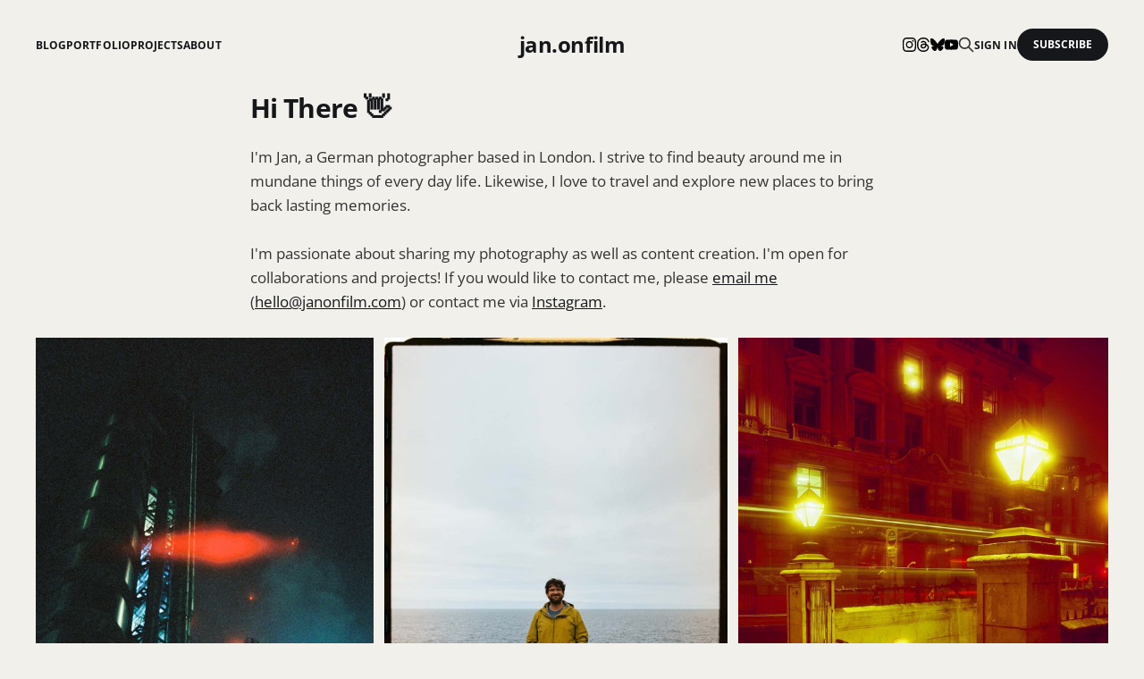

--- FILE ---
content_type: text/html; charset=utf-8
request_url: https://janonfilm.com/
body_size: 7644
content:
<!DOCTYPE html>
<html lang="en">

<svg display="none">
	<defs>
		<g id="img-instagram">
			<path xmlns="http://www.w3.org/2000/svg" d="M7.0301.084c-1.2768.0602-2.1487.264-2.911.5634-.7888.3075-1.4575.72-2.1228 1.3877-.6652.6677-1.075 1.3368-1.3802 2.127-.2954.7638-.4956 1.6365-.552 2.914-.0564 1.2775-.0689 1.6882-.0626 4.947.0062 3.2586.0206 3.6671.0825 4.9473.061 1.2765.264 2.1482.5635 2.9107.308.7889.72 1.4573 1.388 2.1228.6679.6655 1.3365 1.0743 2.1285 1.38.7632.295 1.6361.4961 2.9134.552 1.2773.056 1.6884.069 4.9462.0627 3.2578-.0062 3.668-.0207 4.9478-.0814 1.28-.0607 2.147-.2652 2.9098-.5633.7889-.3086 1.4578-.72 2.1228-1.3881.665-.6682 1.0745-1.3378 1.3795-2.1284.2957-.7632.4966-1.636.552-2.9124.056-1.2809.0692-1.6898.063-4.948-.0063-3.2583-.021-3.6668-.0817-4.9465-.0607-1.2797-.264-2.1487-.5633-2.9117-.3084-.7889-.72-1.4568-1.3876-2.1228C21.2982 1.33 20.628.9208 19.8378.6165 19.074.321 18.2017.1197 16.9244.0645 15.6471.0093 15.236-.005 11.977.0014 8.718.0076 8.31.0215 7.0301.0839m.1402 21.6932c-1.17-.0509-1.8053-.2453-2.2287-.408-.5606-.216-.96-.4771-1.3819-.895-.422-.4178-.6811-.8186-.9-1.378-.1644-.4234-.3624-1.058-.4171-2.228-.0595-1.2645-.072-1.6442-.079-4.848-.007-3.2037.0053-3.583.0607-4.848.05-1.169.2456-1.805.408-2.2282.216-.5613.4762-.96.895-1.3816.4188-.4217.8184-.6814 1.3783-.9003.423-.1651 1.0575-.3614 2.227-.4171 1.2655-.06 1.6447-.072 4.848-.079 3.2033-.007 3.5835.005 4.8495.0608 1.169.0508 1.8053.2445 2.228.408.5608.216.96.4754 1.3816.895.4217.4194.6816.8176.9005 1.3787.1653.4217.3617 1.056.4169 2.2263.0602 1.2655.0739 1.645.0796 4.848.0058 3.203-.0055 3.5834-.061 4.848-.051 1.17-.245 1.8055-.408 2.2294-.216.5604-.4763.96-.8954 1.3814-.419.4215-.8181.6811-1.3783.9-.4224.1649-1.0577.3617-2.2262.4174-1.2656.0595-1.6448.072-4.8493.079-3.2045.007-3.5825-.006-4.848-.0608M16.953 5.5864A1.44 1.44 0 1 0 18.39 4.144a1.44 1.44 0 0 0-1.437 1.4424M5.8385 12.012c.0067 3.4032 2.7706 6.1557 6.173 6.1493 3.4026-.0065 6.157-2.7701 6.1506-6.1733-.0065-3.4032-2.771-6.1565-6.174-6.1498-3.403.0067-6.156 2.771-6.1496 6.1738M8 12.0077a4 4 0 1 1 4.008 3.9921A3.9996 3.9996 0 0 1 8 12.0077"/>
		</g>
		<g id="img-youtube">
			<path xmlns="http://www.w3.org/2000/svg" d="M23.498 6.186a3.016 3.016 0 0 0-2.122-2.136C19.505 3.545 12 3.545 12 3.545s-7.505 0-9.377.505A3.017 3.017 0 0 0 .502 6.186C0 8.07 0 12 0 12s0 3.93.502 5.814a3.016 3.016 0 0 0 2.122 2.136c1.871.505 9.376.505 9.376.505s7.505 0 9.377-.505a3.015 3.015 0 0 0 2.122-2.136C24 15.93 24 12 24 12s0-3.93-.502-5.814zM9.545 15.568V8.432L15.818 12l-6.273 3.568z"/>
		</g>
		<g id="img-threads">
			<path xmlns="http://www.w3.org/2000/svg" d="M12.186 24h-.007c-3.581-.024-6.334-1.205-8.184-3.509C2.35 18.44 1.5 15.586 1.472 12.01v-.017c.03-3.579.879-6.43 2.525-8.482C5.845 1.205 8.6.024 12.18 0h.014c2.746.02 5.043.725 6.826 2.098 1.677 1.29 2.858 3.13 3.509 5.467l-2.04.569c-1.104-3.96-3.898-5.984-8.304-6.015-2.91.022-5.11.936-6.54 2.717C4.307 6.504 3.616 8.914 3.589 12c.027 3.086.718 5.496 2.057 7.164 1.43 1.783 3.631 2.698 6.54 2.717 2.623-.02 4.358-.631 5.8-2.045 1.647-1.613 1.618-3.593 1.09-4.798-.31-.71-.873-1.3-1.634-1.75-.192 1.352-.622 2.446-1.284 3.272-.886 1.102-2.14 1.704-3.73 1.79-1.202.065-2.361-.218-3.259-.801-1.063-.689-1.685-1.74-1.752-2.964-.065-1.19.408-2.285 1.33-3.082.88-.76 2.119-1.207 3.583-1.291a13.853 13.853 0 0 1 3.02.142c-.126-.742-.375-1.332-.75-1.757-.513-.586-1.308-.883-2.359-.89h-.029c-.844 0-1.992.232-2.721 1.32L7.734 7.847c.98-1.454 2.568-2.256 4.478-2.256h.044c3.194.02 5.097 1.975 5.287 5.388.108.046.216.094.321.142 1.49.7 2.58 1.761 3.154 3.07.797 1.82.871 4.79-1.548 7.158-1.85 1.81-4.094 2.628-7.277 2.65Zm1.003-11.69c-.242 0-.487.007-.739.021-1.836.103-2.98.946-2.916 2.143.067 1.256 1.452 1.839 2.784 1.767 1.224-.065 2.818-.543 3.086-3.71a10.5 10.5 0 0 0-2.215-.221z"/>
		</g>
		<g id="img-gmail">
			<path xmlns="http://www.w3.org/2000/svg" d="M24 5.457v13.909c0 .904-.732 1.636-1.636 1.636h-3.819V11.73L12 16.64l-6.545-4.91v9.273H1.636A1.636 1.636 0 0 1 0 19.366V5.457c0-2.023 2.309-3.178 3.927-1.964L5.455 4.64 12 9.548l6.545-4.91 1.528-1.145C21.69 2.28 24 3.434 24 5.457z"/>
		</g>
		<g id="img-linkedin">
			<path xmlns="http://www.w3.org/2000/svg" d="M20.447 20.452h-3.554v-5.569c0-1.328-.027-3.037-1.852-3.037-1.853 0-2.136 1.445-2.136 2.939v5.667H9.351V9h3.414v1.561h.046c.477-.9 1.637-1.85 3.37-1.85 3.601 0 4.267 2.37 4.267 5.455v6.286zM5.337 7.433c-1.144 0-2.063-.926-2.063-2.065 0-1.138.92-2.063 2.063-2.063 1.14 0 2.064.925 2.064 2.063 0 1.139-.925 2.065-2.064 2.065zm1.782 13.019H3.555V9h3.564v11.452zM22.225 0H1.771C.792 0 0 .774 0 1.729v20.542C0 23.227.792 24 1.771 24h20.451C23.2 24 24 23.227 24 22.271V1.729C24 .774 23.2 0 22.222 0h.003z"/>
		</g>
		<g id="img-behance">
			<path xmlns="http://www.w3.org/2000/svg" d="M16.969 16.927a2.561 2.561 0 0 0 1.901.677 2.501 2.501 0 0 0 1.531-.475c.362-.235.636-.584.779-.99h2.585a5.091 5.091 0 0 1-1.9 2.896 5.292 5.292 0 0 1-3.091.88 5.839 5.839 0 0 1-2.284-.433 4.871 4.871 0 0 1-1.723-1.211 5.657 5.657 0 0 1-1.08-1.874 7.057 7.057 0 0 1-.383-2.393c-.005-.8.129-1.595.396-2.349a5.313 5.313 0 0 1 5.088-3.604 4.87 4.87 0 0 1 2.376.563c.661.362 1.231.87 1.668 1.485a6.2 6.2 0 0 1 .943 2.133c.194.821.263 1.666.205 2.508h-7.699c-.063.79.184 1.574.688 2.187ZM6.947 4.084a8.065 8.065 0 0 1 1.928.198 4.29 4.29 0 0 1 1.49.638c.418.303.748.711.958 1.182.241.579.357 1.203.341 1.83a3.506 3.506 0 0 1-.506 1.961 3.726 3.726 0 0 1-1.503 1.287 3.588 3.588 0 0 1 2.027 1.437c.464.747.697 1.615.67 2.494a4.593 4.593 0 0 1-.423 2.032 3.945 3.945 0 0 1-1.163 1.413 5.114 5.114 0 0 1-1.683.807 7.135 7.135 0 0 1-1.928.259H0V4.084h6.947Zm-.235 12.9c.308.004.616-.029.916-.099a2.18 2.18 0 0 0 .766-.332c.228-.158.411-.371.534-.619.142-.317.208-.663.191-1.009a2.08 2.08 0 0 0-.642-1.715 2.618 2.618 0 0 0-1.696-.505h-3.54v4.279h3.471Zm13.635-5.967a2.13 2.13 0 0 0-1.654-.619 2.336 2.336 0 0 0-1.163.259 2.474 2.474 0 0 0-.738.62 2.359 2.359 0 0 0-.396.792c-.074.239-.12.485-.137.734h4.769a3.239 3.239 0 0 0-.679-1.785l-.002-.001Zm-13.813-.648a2.254 2.254 0 0 0 1.423-.433c.399-.355.607-.88.56-1.413a1.916 1.916 0 0 0-.178-.891 1.298 1.298 0 0 0-.495-.533 1.851 1.851 0 0 0-.711-.274 3.966 3.966 0 0 0-.835-.073H3.241v3.631h3.293v-.014ZM21.62 5.122h-5.976v1.527h5.976V5.122Z"/>
		</g>
        	<g id="img-gumroad">
			<path xmlns="http://www.w3.org/2000/svg" d="M12 0A12 12 0 0 0 0 12a12 12 0 0 0 12 12 12 12 0 0 0 12-12A12 12 0 0 0 12 0Zm-.007 5.12c4.48 0 5.995 3.025 6.064 4.744h-3.239c-.069-.962-.897-2.406-2.896-2.406-2.136 0-3.514 1.857-3.514 4.126 0 2.27 1.378 4.125 3.514 4.125 1.93 0 2.758-1.512 3.103-3.025h-3.103v-1.238h6.509v6.327h-2.855v-3.989c-.207 1.444-1.102 4.264-4.617 4.264-3.516 0-5.584-2.82-5.584-6.326 0-3.645 2.276-6.602 6.618-6.602z"/>
		</g>
		<g id="img-bluesky">
			<path xmlns="http://www.w3.org/2000/svg" d="M12 10.8c-1.087-2.114-4.046-6.053-6.798-7.995C2.566.944 1.561 1.266.902 1.565.139 1.908 0 3.08 0 3.768c0 .69.378 5.65.624 6.479.815 2.736 3.713 3.66 6.383 3.364.136-.02.275-.039.415-.056-.138.022-.276.04-.415.056-3.912.58-7.387 2.005-2.83 7.078 5.013 5.19 6.87-1.113 7.823-4.308.953 3.195 2.05 9.271 7.733 4.308 4.267-4.308 1.172-6.498-2.74-7.078a8.741 8.741 0 0 1-.415-.056c.14.017.279.036.415.056 2.67.297 5.568-.628 6.383-3.364.246-.828.624-5.79.624-6.478 0-.69-.139-1.861-.902-2.206-.659-.298-1.664-.62-4.3 1.24C16.046 4.748 13.087 8.687 12 10.8Z"/>
		</g>
	</defs>
</svg>

<head>
    <meta charset="utf-8">
    <meta name="viewport" content="width=device-width, initial-scale=1">
    <title>jan.onfilm</title>
    <link rel="stylesheet" href="/assets/built/screen.css?v=aa60e9d128">

    <link rel="icon" href="https://janonfilm.com/content/images/size/w256h256/2025/01/apple-icon.png" type="image/png">
    <link rel="canonical" href="https://janonfilm.com/">
    <meta name="referrer" content="no-referrer-when-downgrade">
    
    <meta property="og:site_name" content="jan.onfilm">
    <meta property="og:type" content="website">
    <meta property="og:title" content="jan.onfilm">
    <meta property="og:url" content="https://janonfilm.com/">
    <meta property="og:image" content="https://janonfilm.com/content/images/2020/09/_JAN4355.jpg">
    <meta property="article:modified_time" content="2025-03-03T15:21:32.000Z">
    <meta name="twitter:card" content="summary_large_image">
    <meta name="twitter:title" content="jan.onfilm">
    <meta name="twitter:url" content="https://janonfilm.com/">
    <meta name="twitter:image" content="https://janonfilm.com/content/images/2020/09/_JAN4355.jpg">
    <meta name="twitter:label1" content="Written by">
    <meta name="twitter:data1" content="Jan Gottweiss">
    <meta property="og:image:width" content="1200">
    <meta property="og:image:height" content="750">
    
    <script type="application/ld+json">
{
    "@context": "https://schema.org",
    "@type": "Article",
    "publisher": {
        "@type": "Organization",
        "name": "jan.onfilm",
        "url": "https://janonfilm.com/",
        "logo": {
            "@type": "ImageObject",
            "url": "https://janonfilm.com/content/images/size/w256h256/2025/01/apple-icon.png",
            "width": 60,
            "height": 60
        }
    },
    "author": {
        "@type": "Person",
        "name": "Jan Gottweiss",
        "sameAs": []
    },
    "headline": "jan.onfilm",
    "url": "https://janonfilm.com/",
    "dateModified": "2025-03-03T15:21:32.000Z",
    "description": "I&#x27;m Jan, a German photographer based in London. I strive to find beauty around me in mundane things of every day life. Likewise, I love to travel and explore new places to bring back lasting memories.\n\nI&#x27;m passionate about sharing my photography as well as content creation. I&#x27;m open for collaborations and projects! If you would like to contact me, please email me (hello@janonfilm.com) or contact me via Instagram.\n\nIf you would like to find out more about my photography work, head over to my Port",
    "mainEntityOfPage": "https://janonfilm.com/"
}
    </script>

    <meta name="generator" content="Ghost 6.10">
    <link rel="alternate" type="application/rss+xml" title="jan.onfilm" href="">
    <script defer src="https://cdn.jsdelivr.net/ghost/portal@~2.56/umd/portal.min.js" data-i18n="true" data-ghost="https://janonfilm.com/" data-key="832f425bad2f3688f8fd499f9a" data-api="https://janonfilm.com/ghost/api/content/" data-locale="en" crossorigin="anonymous"></script><style id="gh-members-styles">.gh-post-upgrade-cta-content,
.gh-post-upgrade-cta {
    display: flex;
    flex-direction: column;
    align-items: center;
    font-family: -apple-system, BlinkMacSystemFont, 'Segoe UI', Roboto, Oxygen, Ubuntu, Cantarell, 'Open Sans', 'Helvetica Neue', sans-serif;
    text-align: center;
    width: 100%;
    color: #ffffff;
    font-size: 16px;
}

.gh-post-upgrade-cta-content {
    border-radius: 8px;
    padding: 40px 4vw;
}

.gh-post-upgrade-cta h2 {
    color: #ffffff;
    font-size: 28px;
    letter-spacing: -0.2px;
    margin: 0;
    padding: 0;
}

.gh-post-upgrade-cta p {
    margin: 20px 0 0;
    padding: 0;
}

.gh-post-upgrade-cta small {
    font-size: 16px;
    letter-spacing: -0.2px;
}

.gh-post-upgrade-cta a {
    color: #ffffff;
    cursor: pointer;
    font-weight: 500;
    box-shadow: none;
    text-decoration: underline;
}

.gh-post-upgrade-cta a:hover {
    color: #ffffff;
    opacity: 0.8;
    box-shadow: none;
    text-decoration: underline;
}

.gh-post-upgrade-cta a.gh-btn {
    display: block;
    background: #ffffff;
    text-decoration: none;
    margin: 28px 0 0;
    padding: 8px 18px;
    border-radius: 4px;
    font-size: 16px;
    font-weight: 600;
}

.gh-post-upgrade-cta a.gh-btn:hover {
    opacity: 0.92;
}</style>
    <script defer src="https://cdn.jsdelivr.net/ghost/sodo-search@~1.8/umd/sodo-search.min.js" data-key="832f425bad2f3688f8fd499f9a" data-styles="https://cdn.jsdelivr.net/ghost/sodo-search@~1.8/umd/main.css" data-sodo-search="https://janonfilm.com/" data-locale="en" crossorigin="anonymous"></script>
    
    <link href="https://janonfilm.com/webmentions/receive/" rel="webmention">
    <script defer src="/public/cards.min.js?v=aa60e9d128"></script><style>:root {--ghost-accent-color: #15171A;}</style>
    <link rel="stylesheet" type="text/css" href="/public/cards.min.css?v=aa60e9d128">
    <script>
  const ghostSearchApiKey = '6291367f4fd93cb269d4cf8881'
</script>
</head>

<body class="home-template is-head-middle-logo">
<div class="gh-site">

    <header id="gh-head" class="gh-head gh-outer">
        <div class="gh-head-inner gh-inner">
            <div class="gh-head-brand">
                <div class="gh-head-brand-wrapper">
                    <a class="gh-head-logo" href="https://janonfilm.com">
                            jan.onfilm
                    </a>
                </div>
                <button class="gh-search gh-icon-btn" aria-label="Search this site" data-ghost-search><svg xmlns="http://www.w3.org/2000/svg" fill="none" viewBox="0 0 24 24" stroke="currentColor" stroke-width="2" width="20" height="20"><path stroke-linecap="round" stroke-linejoin="round" d="M21 21l-6-6m2-5a7 7 0 11-14 0 7 7 0 0114 0z"></path></svg></button>
                <button class="gh-burger"></button>
            </div>

            <nav class="gh-head-menu">
                <ul class="nav">
    <li class="nav-blog"><a href="https://janonfilm.com/blog/">Blog</a></li>
    <li class="nav-portfolio"><a href="https://janonfilm.com/portfolio/">Portfolio</a></li>
    <li class="nav-projects"><a href="https://janonfilm.com/collection/">Projects</a></li>
    <li class="nav-about"><a href="https://janonfilm.com/about/">About</a></li>
</ul>

            </nav>

            <div class="gh-head-actions">
                    <a class="gh-head-btn" href="https://www.instagram.com/jan.onfilm/" target="_blank">
                        <svg width="100%" height="100%" viewBox="0 0 24 24" xmlns="http://www.w3.org/2000/svg" version="1.1" preserveAspectRatio="xMinYMin">
                	        <use xlink:href="#img-instagram"></use>
                        </svg>
                    </a>
		    <a class="gh-head-btn" href="https://www.threads.net/@jan.onfilm" target="_blank">
                        <svg width="100%" height="100%" viewBox="0 0 24 24" xmlns="http://www.w3.org/2000/svg" version="1.1" preserveAspectRatio="xMinYMin">
				<use xlink:href="#img-threads"></use>
                        </svg>
		    </a>
		    <a class="gh-head-btn" href="https://bsky.app/profile/janonfilm.com" target="_blank">
                            <svg width="100%" height="100%" viewBox="0 0 24 24" xmlns="http://www.w3.org/2000/svg" version="1.1" preserveAspectRatio="xMinYMin">
                                <use xlink:href="#img-bluesky"></use>
                            </svg>
		    </a>
                    <a class="gh-head-btn" href="https://www.youtube.com/@jan.onfilm/" target="_blank">
                        <svg width="100%" height="100%" viewBox="0 0 24 24" xmlns="http://www.w3.org/2000/svg" version="1.1" preserveAspectRatio="xMinYMin">
                	    <use xlink:href="#img-youtube"></use>
                        </svg>
                    </a>
                    
                    <button class="gh-search gh-icon-btn" aria-label="Search this site" data-ghost-search><svg xmlns="http://www.w3.org/2000/svg" fill="none" viewBox="0 0 24 24" stroke="currentColor" stroke-width="2" width="20" height="20"><path stroke-linecap="round" stroke-linejoin="round" d="M21 21l-6-6m2-5a7 7 0 11-14 0 7 7 0 0114 0z"></path></svg></button>
                    
                    <div class="gh-head-members">
                                <a class="gh-head-link" href="#/portal/signin" data-portal="signin">Sign in</a>
                                <a class="gh-head-btn gh-btn gh-primary-btn" href="#/portal/signup" data-portal="signup">Subscribe</a>
                    </div>
            </div>
        </div>
    </header>

    <div class="site-content">
        
<main class="site-main">

    <article class="gh-article post no-image">

            <header class="gh-article-header gh-canvas">
                <h1 class="gh-article-title">Hi There 👋</h1>


                            </header>

        <div class="gh-content gh-canvas">
            <p>I'm Jan, a German photographer based in London. I strive to find beauty around me in mundane things of every day life. Likewise, I love to travel and explore new places to bring back lasting memories. </p><p>I'm passionate about sharing my photography as well as content creation. I'm open for collaborations and projects! If you would like to contact me, please <a href="/cdn-cgi/l/email-protection#79111c1515163913181716171f101514571a1614" rel="noreferrer">email me</a> (<a href="/cdn-cgi/l/email-protection#365e535a5a59765c57585958505f5a5b1855595b" rel="noreferrer"><span class="__cf_email__" data-cfemail="721a171e1e1d3218131c1d1c141b1e1f5c111d1f">[email&#160;protected]</span></a>) or contact me via <a href="https://www.instagram.com/jan.onfilm/" rel="noreferrer">Instagram</a>.</p><figure class="kg-card kg-gallery-card kg-width-wide"><div class="kg-gallery-container"><div class="kg-gallery-row"><div class="kg-gallery-image"><img src="https://janonfilm.com/content/images/2025/01/cover-fog.jpg" width="1124" height="1680" loading="lazy" alt="" srcset="https://janonfilm.com/content/images/size/w600/2025/01/cover-fog.jpg 600w, https://janonfilm.com/content/images/size/w1000/2025/01/cover-fog.jpg 1000w, https://janonfilm.com/content/images/2025/01/cover-fog.jpg 1124w" sizes="(min-width: 720px) 720px"></div><div class="kg-gallery-image"><img src="https://janonfilm.com/content/images/2025/01/cover-me.jpg" width="1307" height="1920" loading="lazy" alt="" srcset="https://janonfilm.com/content/images/size/w600/2025/01/cover-me.jpg 600w, https://janonfilm.com/content/images/size/w1000/2025/01/cover-me.jpg 1000w, https://janonfilm.com/content/images/2025/01/cover-me.jpg 1307w" sizes="(min-width: 720px) 720px"></div><div class="kg-gallery-image"><img src="https://janonfilm.com/content/images/2025/01/cover-red.jpg" width="1172" height="1600" loading="lazy" alt="" srcset="https://janonfilm.com/content/images/size/w600/2025/01/cover-red.jpg 600w, https://janonfilm.com/content/images/size/w1000/2025/01/cover-red.jpg 1000w, https://janonfilm.com/content/images/2025/01/cover-red.jpg 1172w" sizes="(min-width: 720px) 720px"></div></div></div></figure><p>If you would like to find out more about my photography work, head over to my <a href="https://janonfilm.com/portfolio" rel="noreferrer">Portfolio</a>, <a href="https://janonfilm.com/collection/" rel="noreferrer">Projects</a>, or my <a href="https://www.instagram.com/jan.onfilm/" rel="noreferrer">Instagram</a>. If you're keen to find out more about myself, feel free to visit my <a href="https://janonfilm.com/about/" rel="noreferrer">About Me</a> page.</p><p>Thank you very much for visiting my website. This is very much appreciated ❤️</p><div class="kg-card kg-button-card kg-align-center"><a href="/cdn-cgi/l/email-protection#94fcf1f8f8fbd4fef5fafbfaf2fdf8f9baf7fbf9" class="kg-btn kg-btn-accent">Contact Me 📮</a></div>
        </div>

    </article>

</main>
    </div>

    <footer class="gh-foot no-menu gh-outer">
        <div class="gh-foot-inner gh-inner">
            <div class="gh-copyright">
                jan.onfilm © 2026
            </div>
        </div>
    </footer>

</div>

    <div class="pswp" tabindex="-1" role="dialog" aria-hidden="true">
    <div class="pswp__bg"></div>

    <div class="pswp__scroll-wrap">
        <div class="pswp__container">
            <div class="pswp__item"></div>
            <div class="pswp__item"></div>
            <div class="pswp__item"></div>
        </div>

        <div class="pswp__ui pswp__ui--hidden">
            <div class="pswp__top-bar">
                <div class="pswp__counter"></div>

                <button class="pswp__button pswp__button--close" title="Close (Esc)"></button>
                <button class="pswp__button pswp__button--share" title="Share"></button>
                <button class="pswp__button pswp__button--fs" title="Toggle fullscreen"></button>
                <button class="pswp__button pswp__button--zoom" title="Zoom in/out"></button>

                <div class="pswp__preloader">
                    <div class="pswp__preloader__icn">
                        <div class="pswp__preloader__cut">
                            <div class="pswp__preloader__donut"></div>
                        </div>
                    </div>
                </div>
            </div>

            <div class="pswp__share-modal pswp__share-modal--hidden pswp__single-tap">
                <div class="pswp__share-tooltip"></div>
            </div>

            <button class="pswp__button pswp__button--arrow--left" title="Previous (arrow left)"></button>
            <button class="pswp__button pswp__button--arrow--right" title="Next (arrow right)"></button>

            <div class="pswp__caption">
                <div class="pswp__caption__center"></div>
            </div>
        </div>
    </div>
</div>
<script data-cfasync="false" src="/cdn-cgi/scripts/5c5dd728/cloudflare-static/email-decode.min.js"></script><script src="/assets/built/main.min.js?v=aa60e9d128"></script>

<script>
    // Open external links. For site footer code injection
    const domain = window.location.hostname;
	const anchors = document.querySelectorAll('a[href]'); // Only select links with href attribute
 
    anchors.forEach(anchor => {
        const { origin } = new URL(anchor.href); // Get link origin
 
        if (origin.indexOf(domain) === -1) { // Check if external link
            anchor.setAttribute('target', '_blank');
            anchor.setAttribute('rel', 'noopener noreferrer'); // This is a good practice to avoid tabnabbing
        }
    })
</script>

<script defer src="https://static.cloudflareinsights.com/beacon.min.js/vcd15cbe7772f49c399c6a5babf22c1241717689176015" integrity="sha512-ZpsOmlRQV6y907TI0dKBHq9Md29nnaEIPlkf84rnaERnq6zvWvPUqr2ft8M1aS28oN72PdrCzSjY4U6VaAw1EQ==" data-cf-beacon='{"version":"2024.11.0","token":"9c6f584743c548cea60cf5c7e0bbc1f7","r":1,"server_timing":{"name":{"cfCacheStatus":true,"cfEdge":true,"cfExtPri":true,"cfL4":true,"cfOrigin":true,"cfSpeedBrain":true},"location_startswith":null}}' crossorigin="anonymous"></script>
</body>
</html>
